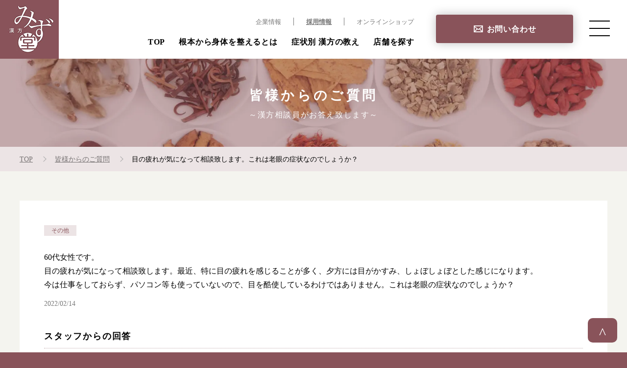

--- FILE ---
content_type: text/html; charset=UTF-8
request_url: https://www.mizdo.com/qanda/3274/
body_size: 12954
content:
<!DOCTYPE html>
<html lang="ja">
<head prefix="og: http://ogp.me/ns#">
    <meta charset="utf-8" />
    <!-- Google Tag Manager -->
<script>
(function(w,d,s,l,i){w[l]=w[l]||[];w[l].push({'gtm.start':
	new Date().getTime(),event:'gtm.js'});var f=d.getElementsByTagName(s)[0],
	j=d.createElement(s),dl=l!='dataLayer'?'&l='+l:'';j.async=true;j.src=
	'https://www.googletagmanager.com/gtm.js?id='+i+dl;f.parentNode.insertBefore(j,f);
})(window,document,'script','dataLayer','GTM-578C6XZ');
</script>
<!-- End Google Tag Manager -->

<!-- Google Analytics start -->
<script>
  (function(i,s,o,g,r,a,m){i['GoogleAnalyticsObject']=r;i[r]=i[r]||function(){
  (i[r].q=i[r].q||[]).push(arguments)},i[r].l=1*new Date();a=s.createElement(o),
  m=s.getElementsByTagName(o)[0];a.async=1;a.src=g;m.parentNode.insertBefore(a,m)
  })(window,document,'script','//www.google-analytics.com/analytics.js','ga');

  ga('create', 'UA-145228358-31', 'mizdo.com');
  ga('send', 'pageview');
</script>
<!-- Google Analytics end -->

<!-- Global site tag (gtag.js) - Google Analytics -->
<script async src="https://www.googletagmanager.com/gtag/js?id=UA-45824927-1"></script>
<script>
  window.dataLayer = window.dataLayer || [];
  function gtag(){dataLayer.push(arguments);}
  gtag('js', new Date());

  gtag('config', 'UA-45824927-1');
</script>
<!-- /Global site tag (gtag.js) - Google Analytics -->

<!-- Global site tag (gtag.js) - Google Analytics GA4 -->
<script async src="https://www.googletagmanager.com/gtag/js?id=G-FFFNMDPFN6"></script>
<script>
  window.dataLayer = window.dataLayer || [];
  function gtag(){dataLayer.push(arguments);}
  gtag('js', new Date());

  gtag('config', 'G-FFFNMDPFN6');
</script>
<!-- /Global site tag (gtag.js) - Google Analytics GA4 -->    <meta name="viewport" content="width=device-width,user-scalable=no,maximum-scale=1" />
    <meta name="format-detection" content="telephone=no" />
    <link rel="icon" type="image/png" href="https://www.mizdo.com/sys/wp-content/themes/mizudo/imageFile/global/favicon.png" />
    <link rel="apple-touch-icon-precomposed" href="https://www.mizdo.com/sys/wp-content/themes/mizudo/imageFile/global/sp_favicon.png" />
    <link rel="shortcut icon" href="/favicon.ico">
    <link rel="stylesheet" href="https://www.mizdo.com/sys/wp-content/cache/autoptimize/css/autoptimize_single_f6eb55e3a030ad4c053328929fb34a35.css">
    <link rel="stylesheet" href="https://www.mizdo.com/sys/wp-content/cache/autoptimize/css/autoptimize_single_41c8b7f60e1d0c35a842a9327d1e3cb5.css">
    <link rel="stylesheet" href="https://www.mizdo.com/sys/wp-content/cache/autoptimize/css/autoptimize_single_3763a3f0899cc761265205d4073385cf.css">
    <link rel="stylesheet" href="https://www.mizdo.com/sys/wp-content/cache/autoptimize/css/autoptimize_single_eac4e550cf3c62d119edac460c6217f9.css">
    <link rel="stylesheet" href="https://www.mizdo.com/sys/wp-content/cache/autoptimize/css/autoptimize_single_0f64f6abf5a185a7323ef5066b5f6848.css">
    <link rel="stylesheet" href="https://www.mizdo.com/sys/wp-content/cache/autoptimize/css/autoptimize_single_b565933a3f7f11d2ab949e1a96114547.css">
	<title>目の疲れが気になって相談致します。これは老眼の症状なのでしょうか？ - 漢方薬・漢方薬局を探している方におすすめ「漢方みず堂」</title>
    
		<!-- All in One SEO 4.9.2 - aioseo.com -->
	<meta name="robots" content="max-image-preview:large" />
	<link rel="canonical" href="https://www.mizdo.com/qanda/3274/" />
	<meta name="generator" content="All in One SEO (AIOSEO) 4.9.2" />
		<meta property="og:locale" content="ja_JP" />
		<meta property="og:site_name" content="漢方薬・漢方薬局を探している方におすすめ「漢方みず堂」 - 漢方みず堂は「福岡・佐賀・熊本・沖縄・東京・埼玉・静岡・大阪」に店舗を展開する、日本最大級の漢方薬局です。「ダイエット・妊活・アレルギー・自律神経失調症・痛み」など、お一人お一人の症状・体質に合わせた良質な漢方薬をお選びしております。" />
		<meta property="og:type" content="article" />
		<meta property="og:title" content="目の疲れが気になって相談致します。これは老眼の症状なのでしょうか？ - 漢方薬・漢方薬局を探している方におすすめ「漢方みず堂」" />
		<meta property="og:url" content="https://www.mizdo.com/qanda/3274/" />
		<meta property="og:image" content="https://www.mizdo.com/sys/wp-content/uploads/2021/11/ogp.png" />
		<meta property="og:image:secure_url" content="https://www.mizdo.com/sys/wp-content/uploads/2021/11/ogp.png" />
		<meta property="og:image:width" content="1200" />
		<meta property="og:image:height" content="630" />
		<meta property="article:published_time" content="2022-02-14T05:25:55+00:00" />
		<meta property="article:modified_time" content="2022-03-30T03:02:29+00:00" />
		<meta name="twitter:card" content="summary" />
		<meta name="twitter:title" content="目の疲れが気になって相談致します。これは老眼の症状なのでしょうか？ - 漢方薬・漢方薬局を探している方におすすめ「漢方みず堂」" />
		<meta name="twitter:image" content="https://www.mizdo.com/sys/wp-content/uploads/2021/11/ogp.png" />
		<script type="application/ld+json" class="aioseo-schema">
			{"@context":"https:\/\/schema.org","@graph":[{"@type":"BreadcrumbList","@id":"https:\/\/www.mizdo.com\/qanda\/3274\/#breadcrumblist","itemListElement":[{"@type":"ListItem","@id":"https:\/\/www.mizdo.com#listItem","position":1,"name":"\u30db\u30fc\u30e0","item":"https:\/\/www.mizdo.com","nextItem":{"@type":"ListItem","@id":"https:\/\/www.mizdo.com\/qanda\/#listItem","name":"\u7686\u69d8\u304b\u3089\u306e\u3054\u8cea\u554f"}},{"@type":"ListItem","@id":"https:\/\/www.mizdo.com\/qanda\/#listItem","position":2,"name":"\u7686\u69d8\u304b\u3089\u306e\u3054\u8cea\u554f","item":"https:\/\/www.mizdo.com\/qanda\/","nextItem":{"@type":"ListItem","@id":"https:\/\/www.mizdo.com\/qanda\/category\/%e3%81%9d%e3%81%ae%e4%bb%96\/#listItem","name":"\u305d\u306e\u4ed6"},"previousItem":{"@type":"ListItem","@id":"https:\/\/www.mizdo.com#listItem","name":"\u30db\u30fc\u30e0"}},{"@type":"ListItem","@id":"https:\/\/www.mizdo.com\/qanda\/category\/%e3%81%9d%e3%81%ae%e4%bb%96\/#listItem","position":3,"name":"\u305d\u306e\u4ed6","item":"https:\/\/www.mizdo.com\/qanda\/category\/%e3%81%9d%e3%81%ae%e4%bb%96\/","nextItem":{"@type":"ListItem","@id":"https:\/\/www.mizdo.com\/qanda\/3274\/#listItem","name":"\u76ee\u306e\u75b2\u308c\u304c\u6c17\u306b\u306a\u3063\u3066\u76f8\u8ac7\u81f4\u3057\u307e\u3059\u3002\u3053\u308c\u306f\u8001\u773c\u306e\u75c7\u72b6\u306a\u306e\u3067\u3057\u3087\u3046\u304b\uff1f"},"previousItem":{"@type":"ListItem","@id":"https:\/\/www.mizdo.com\/qanda\/#listItem","name":"\u7686\u69d8\u304b\u3089\u306e\u3054\u8cea\u554f"}},{"@type":"ListItem","@id":"https:\/\/www.mizdo.com\/qanda\/3274\/#listItem","position":4,"name":"\u76ee\u306e\u75b2\u308c\u304c\u6c17\u306b\u306a\u3063\u3066\u76f8\u8ac7\u81f4\u3057\u307e\u3059\u3002\u3053\u308c\u306f\u8001\u773c\u306e\u75c7\u72b6\u306a\u306e\u3067\u3057\u3087\u3046\u304b\uff1f","previousItem":{"@type":"ListItem","@id":"https:\/\/www.mizdo.com\/qanda\/category\/%e3%81%9d%e3%81%ae%e4%bb%96\/#listItem","name":"\u305d\u306e\u4ed6"}}]},{"@type":"Organization","@id":"https:\/\/www.mizdo.com\/#organization","name":"\u307f\u305a\u5802","description":"\u6f22\u65b9\u307f\u305a\u5802\u306f\u300c\u798f\u5ca1\u30fb\u4f50\u8cc0\u30fb\u718a\u672c\u30fb\u6c96\u7e04\u30fb\u6771\u4eac\u30fb\u57fc\u7389\u30fb\u9759\u5ca1\u30fb\u5927\u962a\u300d\u306b\u5e97\u8217\u3092\u5c55\u958b\u3059\u308b\u3001\u65e5\u672c\u6700\u5927\u7d1a\u306e\u6f22\u65b9\u85ac\u5c40\u3067\u3059\u3002\u300c\u30c0\u30a4\u30a8\u30c3\u30c8\u30fb\u598a\u6d3b\u30fb\u30a2\u30ec\u30eb\u30ae\u30fc\u30fb\u81ea\u5f8b\u795e\u7d4c\u5931\u8abf\u75c7\u30fb\u75db\u307f\u300d\u306a\u3069\u3001\u304a\u4e00\u4eba\u304a\u4e00\u4eba\u306e\u75c7\u72b6\u30fb\u4f53\u8cea\u306b\u5408\u308f\u305b\u305f\u826f\u8cea\u306a\u6f22\u65b9\u85ac\u3092\u304a\u9078\u3073\u3057\u3066\u304a\u308a\u307e\u3059\u3002","url":"https:\/\/www.mizdo.com\/","logo":{"@type":"ImageObject","url":"https:\/\/www.mizdo.com\/sys\/wp-content\/uploads\/2021\/09\/logo.png","@id":"https:\/\/www.mizdo.com\/qanda\/3274\/#organizationLogo","width":120,"height":120},"image":{"@id":"https:\/\/www.mizdo.com\/qanda\/3274\/#organizationLogo"}},{"@type":"WebPage","@id":"https:\/\/www.mizdo.com\/qanda\/3274\/#webpage","url":"https:\/\/www.mizdo.com\/qanda\/3274\/","name":"\u76ee\u306e\u75b2\u308c\u304c\u6c17\u306b\u306a\u3063\u3066\u76f8\u8ac7\u81f4\u3057\u307e\u3059\u3002\u3053\u308c\u306f\u8001\u773c\u306e\u75c7\u72b6\u306a\u306e\u3067\u3057\u3087\u3046\u304b\uff1f - \u6f22\u65b9\u85ac\u30fb\u6f22\u65b9\u85ac\u5c40\u3092\u63a2\u3057\u3066\u3044\u308b\u65b9\u306b\u304a\u3059\u3059\u3081\u300c\u6f22\u65b9\u307f\u305a\u5802\u300d","inLanguage":"ja","isPartOf":{"@id":"https:\/\/www.mizdo.com\/#website"},"breadcrumb":{"@id":"https:\/\/www.mizdo.com\/qanda\/3274\/#breadcrumblist"},"datePublished":"2022-02-14T14:25:55+09:00","dateModified":"2022-03-30T12:02:29+09:00"},{"@type":"WebSite","@id":"https:\/\/www.mizdo.com\/#website","url":"https:\/\/www.mizdo.com\/","name":"\u6f22\u65b9\u85ac\u30fb\u6f22\u65b9\u85ac\u5c40\u3092\u63a2\u3057\u3066\u3044\u308b\u65b9\u306b\u304a\u3059\u3059\u3081\u300c\u6f22\u65b9\u307f\u305a\u5802\u300d","description":"\u6f22\u65b9\u307f\u305a\u5802\u306f\u300c\u798f\u5ca1\u30fb\u4f50\u8cc0\u30fb\u718a\u672c\u30fb\u6c96\u7e04\u30fb\u6771\u4eac\u30fb\u57fc\u7389\u30fb\u9759\u5ca1\u30fb\u5927\u962a\u300d\u306b\u5e97\u8217\u3092\u5c55\u958b\u3059\u308b\u3001\u65e5\u672c\u6700\u5927\u7d1a\u306e\u6f22\u65b9\u85ac\u5c40\u3067\u3059\u3002\u300c\u30c0\u30a4\u30a8\u30c3\u30c8\u30fb\u598a\u6d3b\u30fb\u30a2\u30ec\u30eb\u30ae\u30fc\u30fb\u81ea\u5f8b\u795e\u7d4c\u5931\u8abf\u75c7\u30fb\u75db\u307f\u300d\u306a\u3069\u3001\u304a\u4e00\u4eba\u304a\u4e00\u4eba\u306e\u75c7\u72b6\u30fb\u4f53\u8cea\u306b\u5408\u308f\u305b\u305f\u826f\u8cea\u306a\u6f22\u65b9\u85ac\u3092\u304a\u9078\u3073\u3057\u3066\u304a\u308a\u307e\u3059\u3002","inLanguage":"ja","publisher":{"@id":"https:\/\/www.mizdo.com\/#organization"}}]}
		</script>
		<!-- All in One SEO -->

<link rel="alternate" title="oEmbed (JSON)" type="application/json+oembed" href="https://www.mizdo.com/wp-json/oembed/1.0/embed?url=https%3A%2F%2Fwww.mizdo.com%2Fqanda%2F3274%2F" />
<link rel="alternate" title="oEmbed (XML)" type="text/xml+oembed" href="https://www.mizdo.com/wp-json/oembed/1.0/embed?url=https%3A%2F%2Fwww.mizdo.com%2Fqanda%2F3274%2F&#038;format=xml" />
<style id='wp-img-auto-sizes-contain-inline-css' type='text/css'>
img:is([sizes=auto i],[sizes^="auto," i]){contain-intrinsic-size:3000px 1500px}
/*# sourceURL=wp-img-auto-sizes-contain-inline-css */
</style>
<style id='wp-emoji-styles-inline-css' type='text/css'>

	img.wp-smiley, img.emoji {
		display: inline !important;
		border: none !important;
		box-shadow: none !important;
		height: 1em !important;
		width: 1em !important;
		margin: 0 0.07em !important;
		vertical-align: -0.1em !important;
		background: none !important;
		padding: 0 !important;
	}
/*# sourceURL=wp-emoji-styles-inline-css */
</style>
<style id='wp-block-library-inline-css' type='text/css'>
:root{--wp-block-synced-color:#7a00df;--wp-block-synced-color--rgb:122,0,223;--wp-bound-block-color:var(--wp-block-synced-color);--wp-editor-canvas-background:#ddd;--wp-admin-theme-color:#007cba;--wp-admin-theme-color--rgb:0,124,186;--wp-admin-theme-color-darker-10:#006ba1;--wp-admin-theme-color-darker-10--rgb:0,107,160.5;--wp-admin-theme-color-darker-20:#005a87;--wp-admin-theme-color-darker-20--rgb:0,90,135;--wp-admin-border-width-focus:2px}@media (min-resolution:192dpi){:root{--wp-admin-border-width-focus:1.5px}}.wp-element-button{cursor:pointer}:root .has-very-light-gray-background-color{background-color:#eee}:root .has-very-dark-gray-background-color{background-color:#313131}:root .has-very-light-gray-color{color:#eee}:root .has-very-dark-gray-color{color:#313131}:root .has-vivid-green-cyan-to-vivid-cyan-blue-gradient-background{background:linear-gradient(135deg,#00d084,#0693e3)}:root .has-purple-crush-gradient-background{background:linear-gradient(135deg,#34e2e4,#4721fb 50%,#ab1dfe)}:root .has-hazy-dawn-gradient-background{background:linear-gradient(135deg,#faaca8,#dad0ec)}:root .has-subdued-olive-gradient-background{background:linear-gradient(135deg,#fafae1,#67a671)}:root .has-atomic-cream-gradient-background{background:linear-gradient(135deg,#fdd79a,#004a59)}:root .has-nightshade-gradient-background{background:linear-gradient(135deg,#330968,#31cdcf)}:root .has-midnight-gradient-background{background:linear-gradient(135deg,#020381,#2874fc)}:root{--wp--preset--font-size--normal:16px;--wp--preset--font-size--huge:42px}.has-regular-font-size{font-size:1em}.has-larger-font-size{font-size:2.625em}.has-normal-font-size{font-size:var(--wp--preset--font-size--normal)}.has-huge-font-size{font-size:var(--wp--preset--font-size--huge)}.has-text-align-center{text-align:center}.has-text-align-left{text-align:left}.has-text-align-right{text-align:right}.has-fit-text{white-space:nowrap!important}#end-resizable-editor-section{display:none}.aligncenter{clear:both}.items-justified-left{justify-content:flex-start}.items-justified-center{justify-content:center}.items-justified-right{justify-content:flex-end}.items-justified-space-between{justify-content:space-between}.screen-reader-text{border:0;clip-path:inset(50%);height:1px;margin:-1px;overflow:hidden;padding:0;position:absolute;width:1px;word-wrap:normal!important}.screen-reader-text:focus{background-color:#ddd;clip-path:none;color:#444;display:block;font-size:1em;height:auto;left:5px;line-height:normal;padding:15px 23px 14px;text-decoration:none;top:5px;width:auto;z-index:100000}html :where(.has-border-color){border-style:solid}html :where([style*=border-top-color]){border-top-style:solid}html :where([style*=border-right-color]){border-right-style:solid}html :where([style*=border-bottom-color]){border-bottom-style:solid}html :where([style*=border-left-color]){border-left-style:solid}html :where([style*=border-width]){border-style:solid}html :where([style*=border-top-width]){border-top-style:solid}html :where([style*=border-right-width]){border-right-style:solid}html :where([style*=border-bottom-width]){border-bottom-style:solid}html :where([style*=border-left-width]){border-left-style:solid}html :where(img[class*=wp-image-]){height:auto;max-width:100%}:where(figure){margin:0 0 1em}html :where(.is-position-sticky){--wp-admin--admin-bar--position-offset:var(--wp-admin--admin-bar--height,0px)}@media screen and (max-width:600px){html :where(.is-position-sticky){--wp-admin--admin-bar--position-offset:0px}}

/*# sourceURL=wp-block-library-inline-css */
</style><style id='global-styles-inline-css' type='text/css'>
:root{--wp--preset--aspect-ratio--square: 1;--wp--preset--aspect-ratio--4-3: 4/3;--wp--preset--aspect-ratio--3-4: 3/4;--wp--preset--aspect-ratio--3-2: 3/2;--wp--preset--aspect-ratio--2-3: 2/3;--wp--preset--aspect-ratio--16-9: 16/9;--wp--preset--aspect-ratio--9-16: 9/16;--wp--preset--color--black: #000000;--wp--preset--color--cyan-bluish-gray: #abb8c3;--wp--preset--color--white: #ffffff;--wp--preset--color--pale-pink: #f78da7;--wp--preset--color--vivid-red: #cf2e2e;--wp--preset--color--luminous-vivid-orange: #ff6900;--wp--preset--color--luminous-vivid-amber: #fcb900;--wp--preset--color--light-green-cyan: #7bdcb5;--wp--preset--color--vivid-green-cyan: #00d084;--wp--preset--color--pale-cyan-blue: #8ed1fc;--wp--preset--color--vivid-cyan-blue: #0693e3;--wp--preset--color--vivid-purple: #9b51e0;--wp--preset--gradient--vivid-cyan-blue-to-vivid-purple: linear-gradient(135deg,rgb(6,147,227) 0%,rgb(155,81,224) 100%);--wp--preset--gradient--light-green-cyan-to-vivid-green-cyan: linear-gradient(135deg,rgb(122,220,180) 0%,rgb(0,208,130) 100%);--wp--preset--gradient--luminous-vivid-amber-to-luminous-vivid-orange: linear-gradient(135deg,rgb(252,185,0) 0%,rgb(255,105,0) 100%);--wp--preset--gradient--luminous-vivid-orange-to-vivid-red: linear-gradient(135deg,rgb(255,105,0) 0%,rgb(207,46,46) 100%);--wp--preset--gradient--very-light-gray-to-cyan-bluish-gray: linear-gradient(135deg,rgb(238,238,238) 0%,rgb(169,184,195) 100%);--wp--preset--gradient--cool-to-warm-spectrum: linear-gradient(135deg,rgb(74,234,220) 0%,rgb(151,120,209) 20%,rgb(207,42,186) 40%,rgb(238,44,130) 60%,rgb(251,105,98) 80%,rgb(254,248,76) 100%);--wp--preset--gradient--blush-light-purple: linear-gradient(135deg,rgb(255,206,236) 0%,rgb(152,150,240) 100%);--wp--preset--gradient--blush-bordeaux: linear-gradient(135deg,rgb(254,205,165) 0%,rgb(254,45,45) 50%,rgb(107,0,62) 100%);--wp--preset--gradient--luminous-dusk: linear-gradient(135deg,rgb(255,203,112) 0%,rgb(199,81,192) 50%,rgb(65,88,208) 100%);--wp--preset--gradient--pale-ocean: linear-gradient(135deg,rgb(255,245,203) 0%,rgb(182,227,212) 50%,rgb(51,167,181) 100%);--wp--preset--gradient--electric-grass: linear-gradient(135deg,rgb(202,248,128) 0%,rgb(113,206,126) 100%);--wp--preset--gradient--midnight: linear-gradient(135deg,rgb(2,3,129) 0%,rgb(40,116,252) 100%);--wp--preset--font-size--small: 13px;--wp--preset--font-size--medium: 20px;--wp--preset--font-size--large: 36px;--wp--preset--font-size--x-large: 42px;--wp--preset--spacing--20: 0.44rem;--wp--preset--spacing--30: 0.67rem;--wp--preset--spacing--40: 1rem;--wp--preset--spacing--50: 1.5rem;--wp--preset--spacing--60: 2.25rem;--wp--preset--spacing--70: 3.38rem;--wp--preset--spacing--80: 5.06rem;--wp--preset--shadow--natural: 6px 6px 9px rgba(0, 0, 0, 0.2);--wp--preset--shadow--deep: 12px 12px 50px rgba(0, 0, 0, 0.4);--wp--preset--shadow--sharp: 6px 6px 0px rgba(0, 0, 0, 0.2);--wp--preset--shadow--outlined: 6px 6px 0px -3px rgb(255, 255, 255), 6px 6px rgb(0, 0, 0);--wp--preset--shadow--crisp: 6px 6px 0px rgb(0, 0, 0);}:where(.is-layout-flex){gap: 0.5em;}:where(.is-layout-grid){gap: 0.5em;}body .is-layout-flex{display: flex;}.is-layout-flex{flex-wrap: wrap;align-items: center;}.is-layout-flex > :is(*, div){margin: 0;}body .is-layout-grid{display: grid;}.is-layout-grid > :is(*, div){margin: 0;}:where(.wp-block-columns.is-layout-flex){gap: 2em;}:where(.wp-block-columns.is-layout-grid){gap: 2em;}:where(.wp-block-post-template.is-layout-flex){gap: 1.25em;}:where(.wp-block-post-template.is-layout-grid){gap: 1.25em;}.has-black-color{color: var(--wp--preset--color--black) !important;}.has-cyan-bluish-gray-color{color: var(--wp--preset--color--cyan-bluish-gray) !important;}.has-white-color{color: var(--wp--preset--color--white) !important;}.has-pale-pink-color{color: var(--wp--preset--color--pale-pink) !important;}.has-vivid-red-color{color: var(--wp--preset--color--vivid-red) !important;}.has-luminous-vivid-orange-color{color: var(--wp--preset--color--luminous-vivid-orange) !important;}.has-luminous-vivid-amber-color{color: var(--wp--preset--color--luminous-vivid-amber) !important;}.has-light-green-cyan-color{color: var(--wp--preset--color--light-green-cyan) !important;}.has-vivid-green-cyan-color{color: var(--wp--preset--color--vivid-green-cyan) !important;}.has-pale-cyan-blue-color{color: var(--wp--preset--color--pale-cyan-blue) !important;}.has-vivid-cyan-blue-color{color: var(--wp--preset--color--vivid-cyan-blue) !important;}.has-vivid-purple-color{color: var(--wp--preset--color--vivid-purple) !important;}.has-black-background-color{background-color: var(--wp--preset--color--black) !important;}.has-cyan-bluish-gray-background-color{background-color: var(--wp--preset--color--cyan-bluish-gray) !important;}.has-white-background-color{background-color: var(--wp--preset--color--white) !important;}.has-pale-pink-background-color{background-color: var(--wp--preset--color--pale-pink) !important;}.has-vivid-red-background-color{background-color: var(--wp--preset--color--vivid-red) !important;}.has-luminous-vivid-orange-background-color{background-color: var(--wp--preset--color--luminous-vivid-orange) !important;}.has-luminous-vivid-amber-background-color{background-color: var(--wp--preset--color--luminous-vivid-amber) !important;}.has-light-green-cyan-background-color{background-color: var(--wp--preset--color--light-green-cyan) !important;}.has-vivid-green-cyan-background-color{background-color: var(--wp--preset--color--vivid-green-cyan) !important;}.has-pale-cyan-blue-background-color{background-color: var(--wp--preset--color--pale-cyan-blue) !important;}.has-vivid-cyan-blue-background-color{background-color: var(--wp--preset--color--vivid-cyan-blue) !important;}.has-vivid-purple-background-color{background-color: var(--wp--preset--color--vivid-purple) !important;}.has-black-border-color{border-color: var(--wp--preset--color--black) !important;}.has-cyan-bluish-gray-border-color{border-color: var(--wp--preset--color--cyan-bluish-gray) !important;}.has-white-border-color{border-color: var(--wp--preset--color--white) !important;}.has-pale-pink-border-color{border-color: var(--wp--preset--color--pale-pink) !important;}.has-vivid-red-border-color{border-color: var(--wp--preset--color--vivid-red) !important;}.has-luminous-vivid-orange-border-color{border-color: var(--wp--preset--color--luminous-vivid-orange) !important;}.has-luminous-vivid-amber-border-color{border-color: var(--wp--preset--color--luminous-vivid-amber) !important;}.has-light-green-cyan-border-color{border-color: var(--wp--preset--color--light-green-cyan) !important;}.has-vivid-green-cyan-border-color{border-color: var(--wp--preset--color--vivid-green-cyan) !important;}.has-pale-cyan-blue-border-color{border-color: var(--wp--preset--color--pale-cyan-blue) !important;}.has-vivid-cyan-blue-border-color{border-color: var(--wp--preset--color--vivid-cyan-blue) !important;}.has-vivid-purple-border-color{border-color: var(--wp--preset--color--vivid-purple) !important;}.has-vivid-cyan-blue-to-vivid-purple-gradient-background{background: var(--wp--preset--gradient--vivid-cyan-blue-to-vivid-purple) !important;}.has-light-green-cyan-to-vivid-green-cyan-gradient-background{background: var(--wp--preset--gradient--light-green-cyan-to-vivid-green-cyan) !important;}.has-luminous-vivid-amber-to-luminous-vivid-orange-gradient-background{background: var(--wp--preset--gradient--luminous-vivid-amber-to-luminous-vivid-orange) !important;}.has-luminous-vivid-orange-to-vivid-red-gradient-background{background: var(--wp--preset--gradient--luminous-vivid-orange-to-vivid-red) !important;}.has-very-light-gray-to-cyan-bluish-gray-gradient-background{background: var(--wp--preset--gradient--very-light-gray-to-cyan-bluish-gray) !important;}.has-cool-to-warm-spectrum-gradient-background{background: var(--wp--preset--gradient--cool-to-warm-spectrum) !important;}.has-blush-light-purple-gradient-background{background: var(--wp--preset--gradient--blush-light-purple) !important;}.has-blush-bordeaux-gradient-background{background: var(--wp--preset--gradient--blush-bordeaux) !important;}.has-luminous-dusk-gradient-background{background: var(--wp--preset--gradient--luminous-dusk) !important;}.has-pale-ocean-gradient-background{background: var(--wp--preset--gradient--pale-ocean) !important;}.has-electric-grass-gradient-background{background: var(--wp--preset--gradient--electric-grass) !important;}.has-midnight-gradient-background{background: var(--wp--preset--gradient--midnight) !important;}.has-small-font-size{font-size: var(--wp--preset--font-size--small) !important;}.has-medium-font-size{font-size: var(--wp--preset--font-size--medium) !important;}.has-large-font-size{font-size: var(--wp--preset--font-size--large) !important;}.has-x-large-font-size{font-size: var(--wp--preset--font-size--x-large) !important;}
/*# sourceURL=global-styles-inline-css */
</style>

<style id='classic-theme-styles-inline-css' type='text/css'>
/*! This file is auto-generated */
.wp-block-button__link{color:#fff;background-color:#32373c;border-radius:9999px;box-shadow:none;text-decoration:none;padding:calc(.667em + 2px) calc(1.333em + 2px);font-size:1.125em}.wp-block-file__button{background:#32373c;color:#fff;text-decoration:none}
/*# sourceURL=/wp-includes/css/classic-themes.min.css */
</style>
<link rel='stylesheet' id='catch-infinite-scroll-css' href='https://www.mizdo.com/sys/wp-content/cache/autoptimize/css/autoptimize_single_c8528e0b4ee789c2c322a33576f0b812.css?ver=2.0.7' type='text/css' media='all' />
<link rel='stylesheet' id='wp-ulike-css' href='https://www.mizdo.com/sys/wp-content/plugins/wp-ulike/assets/css/wp-ulike.min.css?ver=4.8.2' type='text/css' media='all' />
<link rel='stylesheet' id='post-css' href='https://www.mizdo.com/sys/wp-content/cache/autoptimize/css/autoptimize_single_476260417d709d1265eb998961511c69.css?ver=1768955558' type='text/css' media='all' />
<link rel='stylesheet' id='post_sp-css' href='https://www.mizdo.com/sys/wp-content/cache/autoptimize/css/autoptimize_single_00a1053dfde9e3ba0ca5658da90cff3c.css?ver=1768955558' type='text/css' media='all' />
<link rel='stylesheet' id='wp-pagenavi-css' href='https://www.mizdo.com/sys/wp-content/cache/autoptimize/css/autoptimize_single_73d29ecb3ae4eb2b78712fab3a46d32d.css?ver=2.70' type='text/css' media='all' />
<link rel="https://api.w.org/" href="https://www.mizdo.com/wp-json/" /><link rel="alternate" title="JSON" type="application/json" href="https://www.mizdo.com/wp-json/wp/v2/qanda/3274" /><link rel="EditURI" type="application/rsd+xml" title="RSD" href="https://www.mizdo.com/sys/xmlrpc.php?rsd" />
<meta name="generator" content="WordPress 6.9" />
<link rel='shortlink' href='https://www.mizdo.com/?p=3274' />
<noscript><style>.lazyload[data-src]{display:none !important;}</style></noscript><style>.lazyload{background-image:none !important;}.lazyload:before{background-image:none !important;}</style>	    <!-- 20260105 WebSite構造化データ -->
    <script type="application/ld+json">
    {
    "@context" : "http://schema.org",
    "@type" : "WebSite",
    "name" : "漢方みず堂",
    "url" : "https://www.mizdo.com/"
    }
    </script>
    <!-- //20260105 WebSite構造化データ -->
</head>
<body>

<!-- js-loading -->
<div id="js_loading">
    <div class="spinner">
        <div class="double-bounce1"></div>
        <div class="double-bounce2"></div>
    </div>
</div>
<!-- js-loading -->

<!-- header start -->
<header id="header">
    <!-- /header start -->

    <div class="logo"><a href="https://www.mizdo.com"><img src="[data-uri]" alt="漢方みず堂" data-src="https://www.mizdo.com/sys/wp-content/themes/mizudo/imageFile/global/logo.png" decoding="async" class="lazyload" data-eio-rwidth="120" data-eio-rheight="120"><noscript><img src="https://www.mizdo.com/sys/wp-content/themes/mizudo/imageFile/global/logo.png" alt="漢方みず堂" data-eio="l"></noscript></a></div>

    <div class="pcMainNavi">
        <ul class="clearFix">
            <li class="animate" data-animate="fadeIn" data-duration="0.5s" data-delay="0.1s" data-iteration="1"><a href="https://www.mizdo.com">TOP</a></li>
            <li class="animate" data-animate="fadeIn" data-duration="0.5s" data-delay="0.2s" data-iteration="1"><a href="https://www.mizdo.com/about/drastic/">根本から身体を整えるとは</a></li>
            <li class="animate" data-animate="fadeIn" data-duration="0.5s" data-delay="0.3s" data-iteration="1"><a href="https://www.mizdo.com/kampoblog/">症状別 漢方の教え</a></li>
            <li class="animate" data-animate="fadeIn" data-duration="0.5s" data-delay="0.4s" data-iteration="1"><a href="https://www.mizdo.com/shop/">店舗を探す</a></li>
        </ul>
    </div>
    <div class="pcSubNavi">
        <ul class="clearFix">
            <li><a href="https://www.mizdo.com/company/">企業情報</a></li>
            <li><a href="https://www.mizdo.com/company/recruit/">採用情報</a></li>
            <li><a href="https://www.mizdo-online.com/" target="_blank">オンラインショップ</a></li>
        </ul>
    </div>
    <div class="button"><a href="https://www.mizdo.com/contact/" class="md_btn_main">お問い合わせ</a></div>

    <div class="sideMenu">
		<div class="side-spButton"><a href="https://www.mizdo.com/shop/" class="md_btn_mini">店舗を探す</a></div>
        <nav class="global-nav">

            <ul class="global-nav__list">
                <li class="global-nav__item"><a href="https://www.mizdo.com">TOP</a></li>
                <li class="global-nav__item"><a href="https://www.mizdo.com/about/drastic/">根本から身体を整えるとは</a></li>
                <li class="global-nav__item"><a href="https://www.mizdo.com/kampoblog/">症状別 漢方の教え</a></li>
                <li class="global-nav__item"><a href="https://www.mizdo.com/shop/">店舗を探す</a></li>
                <li class="global-nav__item"><a href="https://www.mizdo.com/about/">漢方みず堂とは</a></li>
                <li class="global-nav__item"><a href="https://www.mizdo.com/company/">企業情報</a></li>
                <li class="global-nav__item"><a href="https://www.mizdo.com/news/">お知らせ</a></li>
                <li class="global-nav__item"><a href="https://www.mizdo.com/event/">イベント・講座</a></li>
                <li class="global-nav__item"><a href="https://www.mizdo.com/kampo/">漢方を知る</a></li>
                <li class="global-nav__item"><a href="https://www.mizdo.com/qanda/">皆様からのご質問</a></li>
				<li class="global-nav__item"><a href="https://www.mizdo.com/company/recruit/">採用情報</a></li>
                <li class="global-nav__item"><a href="https://www.mizdo-online.com/" target="_blank">オンラインショップ</a></li>
                <li class="global-nav__item"><a href="https://www.mizdo.com/contact/" class="linkContact">お問い合わせ</a></li>
            </ul>
        </nav>
        <div class="hamburger" id="js-hamburger">
            <span class="hamburger__line hamburger__line--1"></span>
            <span class="hamburger__line hamburger__line--2"></span>
            <span class="hamburger__line hamburger__line--3"></span>
        </div>
        <div class="black-bg" id="js-black-bg"></div>
    </div>

    <!-- header end -->
</header>
<main>
<!-- /header end --><!-- md_panelArea -->
<div class="md_simplePanelArea">
    <div class="catch animate" data-animate="fadeInDown" data-duration="1s" data-delay="0s" data-iteration="1">
        <h1 class="ja md_mincho">皆様からのご質問</h1>
        <span class="md_font_bebasKai en md_mincho">～漢方相談員がお答え致します～</span>
    </div>
</div>
<!-- /md_panelArea -->

<!-- md_pankuzuTopArea -->
<div class="md_pankuzuArea">
    <ul itemscope itemtype="https://schema.org/BreadcrumbList" class="clearFix">
        <li itemprop="itemListElement" itemscope itemtype="https://schema.org/ListItem">
            <a itemprop="item" href="https://www.mizdo.com"><span itemprop="name">TOP</span></a>
            <meta itemprop="position" content="1"/>
        </li>
        <li>
            <a itemprop="item" href="https://www.mizdo.com/qanda/"><span
                        itemprop="name">皆様からのご質問</span></a>
            <meta itemprop="position" content="2"/>
        </li>
        <li>
            <a itemprop="item" href="https://www.mizdo.com/qanda/3274/"><em itemprop="name">目の疲れが気になって相談致します。これは老眼の症状なのでしょうか？</em></a>
            <meta itemprop="position" content="3"/>
        </li>
    </ul>
</div>
<!-- /md_pankuzuTopArea -->

<!-- detailArea start -->
    <article id="detailArea">
        <div class="md_container">
            <!-- /detailArea start -->

            <!-- 記事入力ここから -->
            <div class="articleContent">
                <!-- /記事入力ここから -->

                <div class="category animate" data-animate="fadeInUpSmall" data-duration="0.5s" data-delay="0"
                     data-iteration="1">
                                            <span class="md_icon_normal">その他</span>
                                    </div>
                <div class="mainText animate clearFix" data-animate="fadeInUpSmall" data-duration="0.5s" data-delay="0"
                     data-iteration="1">
                    <div class="mainImage">
                                            </div>
                    60代女性です。<br />
目の疲れが気になって相談致します。最近、特に目の疲れを感じることが多く、夕方には目がかすみ、しょぼしょぼとした感じになります。<br />
今は仕事をしておらず、パソコン等も使っていないので、目を酷使しているわけではありません。これは老眼の症状なのでしょうか？                    <div class="sub animate" data-animate="fadeInUpSmall" data-duration="0.5s" data-delay="0"
                         data-iteration="1">
                        <span class="date">2022/02/14</span><span
                                class="name"></span>
                    </div>
                </div>

                <div class="comment animate" data-animate="fadeInUpSmall" data-duration="0.5s" data-delay="0"
                     data-iteration="1">
                    <div class="md_subTitle md_mincho">スタッフからの回答</div>
                    <div class="content clearFix">
                        <div class="image">
                            <img src="[data-uri]" alt=""  data-src="https://www.mizdo.com/sys/wp-content/uploads/2021/08/d0d38abb3a782dd07990819dd1363df9.jpg" decoding="async" class="lazyload" data-eio-rwidth="300" data-eio-rheight="300"><noscript><img src="https://www.mizdo.com/sys/wp-content/uploads/2021/08/d0d38abb3a782dd07990819dd1363df9.jpg" alt=""  data-eio="l"></noscript>                            <span class="name">伏見 浩幸</span>
                        </div>
                        <div class="text">
                            やはり年齢とともに目のリンパ液や粘液が減少して、疲れやすくなることはありますね。<br />
また漢方で目は血（栄養分）を貯蔵する「肝」と関係していて、血液が少なくなってくると目の症状が出やすくなります。 老化と関係する腎系統を補う漢方と、血液を増やし肝系統を補う漢方薬を使われるといいと思います。                            <div class="button">
                                                                    <a href="https://www.mizdo.com/contact/" class="md_btn_main">お問い合わせ</a>
                                								<span class="right">		<div class="wpulike wpulike-default " ><div class="wp_ulike_general_class wp_ulike_is_restricted"><button type="button"
					aria-label="いいねボタン"
					data-ulike-id="3274"
					data-ulike-nonce="fc6abdc0a2"
					data-ulike-type="post"
					data-ulike-template="wpulike-default"
					data-ulike-display-likers=""
					data-ulike-likers-style="popover"
					class="wp_ulike_btn wp_ulike_put_image wp_post_btn_3274"></button><span class="count-box wp_ulike_counter_up" data-ulike-counter-value="0"></span>			</div></div>
	</span>
                            </div>
                        </div>
                    </div>
                </div>
                                    <div class="answer animate" data-animate="fadeInUpSmall" data-duration="0.5s" data-delay="0"
                         data-iteration="1">
                        <div class="md_subTitle md_mincho">質問者からのお礼コメント</div>
                        <div class="content clearFix">
                            <div class="image">
                                <img src="[data-uri]" alt=""  data-src="https://www.mizdo.com/sys/wp-content/uploads/2021/09/icon_human-80x80.png" decoding="async" class="lazyload" data-eio-rwidth="80" data-eio-rheight="80"><noscript><img src="https://www.mizdo.com/sys/wp-content/uploads/2021/09/icon_human-80x80.png" alt=""  data-eio="l"></noscript>                                <span class="name"></span>
                            </div>
                            <div class="text">
                                漢方で対処できる方法があるんですね。試しに飲んでみたいです。相談させてください。                            </div>
                        </div>
                    </div>
                
                <!-- 記事入力ここまで -->
            </div>
            <!-- /記事入力ここまで -->

            <!-- detailArea end -->
        </div>
    </article>
    <!-- /detailArea end -->

        <div id="blogRecommendArea">
        <div class="md_container">
            <div class="md_title md_mincho">この記事を読んでいる方は、以下の記事も読んでいます</div>
            <div class="blog">
                <ul class="clearFix">
                                            <li class="animate" data-animate="fadeInUpSmall" data-duration="0.5s"
                            data-delay="0.1s"
                            data-iteration="1">
                            <a href="https://www.mizdo.com/kampoblog/approach/1393/" class="md_imageBlock">
                                <div class="thum">
                                    <img src="[data-uri]" data-src="/sys/wp-content/uploads/archived/2019/12/c90151091208968792861e827a69ad96.jpg" decoding="async" class="lazyload" data-eio-rwidth="640" data-eio-rheight="427"><noscript><img src='/sys/wp-content/uploads/archived/2019/12/c90151091208968792861e827a69ad96.jpg' data-eio="l"></noscript>                                </div>
                                <div class="data">
                                    <div class="date">2019/12/24 (火)</div>
                                    <div class="title md_js_matchheight">ぶり返してもあきらめずに続けるのが漢方のコツ</div>
                                </div>
                            </a>
                        </li>
                                    </ul>
            </div>
        </div>
    </div>
        <div id="recommendArea">
        <div class="md_container">
            <div class="md_title md_mincho">この記事に関連したご質問</div>
            <div class="qanda">
                <div class="content">
                    <ul class="clearFix">
                                                    <li class="animate" data-animate="fadeInUpSmall" data-duration="0.5s" data-delay="0.1s"
                                data-iteration="1">
                                <a href="https://www.mizdo.com/qanda/3648/">
                                    <div class="category md_js_matchheight01">
                                                                                    <span class="md_icon_normal">その他</span>
                                                                            </div>
                                    <div class="text md_js_matchheight02">
                                        目の乾燥がひどく、夕方にはかすみの症状もあります。漢方での改善方法はどんなものでしょうか？                                    </div>
                                    <div class="date">2022/02/01</div>
                                    <div class="like">0</div>
                                </a>
                            </li>
                                                    <li class="animate" data-animate="fadeInUpSmall" data-duration="0.5s" data-delay="0.1s"
                                data-iteration="1">
                                <a href="https://www.mizdo.com/qanda/4128/">
                                    <div class="category md_js_matchheight01">
                                                                                    <span class="md_icon_normal">その他</span>
                                                                            </div>
                                    <div class="text md_js_matchheight02">
                                        漢方薬でも目のかすみにおすすめのものはありますか？                                    </div>
                                    <div class="date">2022/03/30</div>
                                    <div class="like">0</div>
                                </a>
                            </li>
                                            </ul>
                </div>
            </div>
        </div>
    </div>

<!-- md_pankuzuArea bottom -->
<div class="md_pankuzuArea bottom">
    <ul itemscope itemtype="https://schema.org/BreadcrumbList" class="clearFix">
        <li itemprop="itemListElement" itemscope itemtype="https://schema.org/ListItem">
            <a itemprop="item" href="https://www.mizdo.com"><span itemprop="name">TOP</span></a>
            <meta itemprop="position" content="1"/>
        </li>
        <li>
            <a itemprop="item" href="https://www.mizdo.com/qanda/"><span
                        itemprop="name">皆様からのご質問</span></a>
            <meta itemprop="position" content="2"/>
        </li>
        <li>
            <a itemprop="item" href="https://www.mizdo.com/qanda/3274/"><em itemprop="name">目の疲れが気になって相談致します。これは老眼の症状なのでしょうか？</em></a>
            <meta itemprop="position" content="3"/>
        </li>
    </ul>
</div>
<!-- /md_pankuzuArea bottom -->

<!-- footer -->
</main>
<footer id="footer">
    <div class="topArea">
        <div class="logo"><a href="https://www.mizdo.com" class="md_mincho">漢方みず堂</a></div>
    </div>
    <div class="bottomArea">
        <div class="mainLink">
            <ul class="clearFix">
                <li><a href="https://www.mizdo.com">TOP</a></li>
                <li><a href="https://www.mizdo.com/about/drastic/">根本から身体を整えるとは</a></li>
                <li><a href="https://www.mizdo.com/kampoblog/">症状別 漢方の教え</a></li>
                <li><a href="https://www.mizdo.com/shop/">店舗を探す</a></li>
            </ul>
        </div>
        <div class="otherLink">
            <ul class="clearFix">
                <li><a href="https://www.mizdo.com/company/recruit/">採用情報</a></li>
                <li><a href="https://www.mizdo.com/privacy/">個人情報保護ポリシー</a></li>
                <li><a href="https://www.mizdo.com/contact/">お問い合わせ</a></li>
            </ul>
        </div>
        <div class="subLink">
            <ul class="clearFix">
                <li><a href="https://www.mizdo.com/about/">漢方みず堂とは</a></li>
                <li><a href="https://www.mizdo.com/company/">企業情報</a></li>
                <li><a href="https://www.mizdo.com/news/">お知らせ</a></li>
                <li><a href="https://www.mizdo.com/event/">イベント・講座</a></li>
                <li><a href="https://www.mizdo.com/kampo/">漢方を知る</a></li>
                <li><a href="https://www.mizdo.com/qanda/">皆様からのご質問</a></li>
            </ul>
        </div>
        <div class="banner"><a href="https://www.mizdo-online.com/" target="_blank"><img src="[data-uri]" alt="MIZDO ONLINE SHOP" data-src="https://www.mizdo.com/sys/wp-content/themes/mizudo/imageFile/global/banner_online.jpg" decoding="async" class="lazyload" data-eio-rwidth="1120" data-eio-rheight="220"><noscript><img src="https://www.mizdo.com/sys/wp-content/themes/mizudo/imageFile/global/banner_online.jpg" alt="MIZDO ONLINE SHOP" data-eio="l"></noscript></a></div>
        <!-- 20260105 homeリンク・テキスト追加 -->
        <div class="copyright">Copyright © 2021 <br><a href="https://www.mizdo.com">漢方・漢方薬局は漢方みず堂</a></div>
        <!-- //20260105 homeリンク・テキスト追加 -->
    </div>

    <!-- 20251222 ページトップに戻る追従リンク追加 -->
    <!-- //20251222 ページトップに戻る追従リンク追加 -->

</footer>
<!-- /footer -->

<!-- 20251222 ページトップに戻る追従リンク追加 -->
<script>
  	jQuery(function($){
  	  	$('.snc-page-top').on('click', function(e){
  	  	  	e.preventDefault();
  	  	  	$('html, body').animate({scrollTop: 0}, 800, 'swing');
  	  	});
  	});
</script>
<a href="" class="snc-page-top">^</a>
<!-- //20251222 ページトップに戻る追従リンク追加 -->

<!-- jQuery共通 -->
<script src="https://ajax.googleapis.com/ajax/libs/jquery/3.5.1/jquery.min.js"></script>
<script type="text/javascript" src="https://www.mizdo.com/sys/wp-content/themes/mizudo/common/js/jquery.easing.1.3.js"></script>
<script type="text/javascript" src="https://www.mizdo.com/sys/wp-content/themes/mizudo/common/js/global.js"></script>
<script type="text/javascript" src="https://www.mizdo.com/sys/wp-content/themes/mizudo/common/js/jquery.scrolla.min.js"></script>
<script type="text/javascript" src="https://www.mizdo.com/sys/wp-content/themes/mizudo/common/js/jquery.matchHeight.js"></script>
<!-- /jQuery共通 -->
<script type="speculationrules">
{"prefetch":[{"source":"document","where":{"and":[{"href_matches":"/*"},{"not":{"href_matches":["/sys/wp-*.php","/sys/wp-admin/*","/sys/wp-content/uploads/*","/sys/wp-content/*","/sys/wp-content/plugins/*","/sys/wp-content/themes/mizudo/*","/*\\?(.+)"]}},{"not":{"selector_matches":"a[rel~=\"nofollow\"]"}},{"not":{"selector_matches":".no-prefetch, .no-prefetch a"}}]},"eagerness":"conservative"}]}
</script>
<script type="text/javascript" id="eio-lazy-load-js-before">
/* <![CDATA[ */
var eio_lazy_vars = {"exactdn_domain":"","skip_autoscale":0,"bg_min_dpr":1.100000000000000088817841970012523233890533447265625,"threshold":0,"use_dpr":1};
//# sourceURL=eio-lazy-load-js-before
/* ]]> */
</script>
<script type="text/javascript" src="https://www.mizdo.com/sys/wp-content/plugins/ewww-image-optimizer/includes/lazysizes.min.js?ver=831" id="eio-lazy-load-js" async="async" data-wp-strategy="async"></script>
<script type="module"  src="https://www.mizdo.com/sys/wp-content/plugins/all-in-one-seo-pack/dist/Lite/assets/table-of-contents.95d0dfce.js?ver=4.9.2" id="aioseo/js/src/vue/standalone/blocks/table-of-contents/frontend.js-js"></script>
<script type="text/javascript" id="wp_ulike-js-extra">
/* <![CDATA[ */
var wp_ulike_params = {"ajax_url":"https://www.mizdo.com/sys/wp-admin/admin-ajax.php","notifications":"1"};
//# sourceURL=wp_ulike-js-extra
/* ]]> */
</script>
<script type="text/javascript" src="https://www.mizdo.com/sys/wp-content/plugins/wp-ulike/assets/js/wp-ulike.min.js?ver=4.8.2" id="wp_ulike-js"></script>
<script id="wp-emoji-settings" type="application/json">
{"baseUrl":"https://s.w.org/images/core/emoji/17.0.2/72x72/","ext":".png","svgUrl":"https://s.w.org/images/core/emoji/17.0.2/svg/","svgExt":".svg","source":{"concatemoji":"https://www.mizdo.com/sys/wp-includes/js/wp-emoji-release.min.js?ver=6.9"}}
</script>
<script type="module">
/* <![CDATA[ */
/*! This file is auto-generated */
const a=JSON.parse(document.getElementById("wp-emoji-settings").textContent),o=(window._wpemojiSettings=a,"wpEmojiSettingsSupports"),s=["flag","emoji"];function i(e){try{var t={supportTests:e,timestamp:(new Date).valueOf()};sessionStorage.setItem(o,JSON.stringify(t))}catch(e){}}function c(e,t,n){e.clearRect(0,0,e.canvas.width,e.canvas.height),e.fillText(t,0,0);t=new Uint32Array(e.getImageData(0,0,e.canvas.width,e.canvas.height).data);e.clearRect(0,0,e.canvas.width,e.canvas.height),e.fillText(n,0,0);const a=new Uint32Array(e.getImageData(0,0,e.canvas.width,e.canvas.height).data);return t.every((e,t)=>e===a[t])}function p(e,t){e.clearRect(0,0,e.canvas.width,e.canvas.height),e.fillText(t,0,0);var n=e.getImageData(16,16,1,1);for(let e=0;e<n.data.length;e++)if(0!==n.data[e])return!1;return!0}function u(e,t,n,a){switch(t){case"flag":return n(e,"\ud83c\udff3\ufe0f\u200d\u26a7\ufe0f","\ud83c\udff3\ufe0f\u200b\u26a7\ufe0f")?!1:!n(e,"\ud83c\udde8\ud83c\uddf6","\ud83c\udde8\u200b\ud83c\uddf6")&&!n(e,"\ud83c\udff4\udb40\udc67\udb40\udc62\udb40\udc65\udb40\udc6e\udb40\udc67\udb40\udc7f","\ud83c\udff4\u200b\udb40\udc67\u200b\udb40\udc62\u200b\udb40\udc65\u200b\udb40\udc6e\u200b\udb40\udc67\u200b\udb40\udc7f");case"emoji":return!a(e,"\ud83e\u1fac8")}return!1}function f(e,t,n,a){let r;const o=(r="undefined"!=typeof WorkerGlobalScope&&self instanceof WorkerGlobalScope?new OffscreenCanvas(300,150):document.createElement("canvas")).getContext("2d",{willReadFrequently:!0}),s=(o.textBaseline="top",o.font="600 32px Arial",{});return e.forEach(e=>{s[e]=t(o,e,n,a)}),s}function r(e){var t=document.createElement("script");t.src=e,t.defer=!0,document.head.appendChild(t)}a.supports={everything:!0,everythingExceptFlag:!0},new Promise(t=>{let n=function(){try{var e=JSON.parse(sessionStorage.getItem(o));if("object"==typeof e&&"number"==typeof e.timestamp&&(new Date).valueOf()<e.timestamp+604800&&"object"==typeof e.supportTests)return e.supportTests}catch(e){}return null}();if(!n){if("undefined"!=typeof Worker&&"undefined"!=typeof OffscreenCanvas&&"undefined"!=typeof URL&&URL.createObjectURL&&"undefined"!=typeof Blob)try{var e="postMessage("+f.toString()+"("+[JSON.stringify(s),u.toString(),c.toString(),p.toString()].join(",")+"));",a=new Blob([e],{type:"text/javascript"});const r=new Worker(URL.createObjectURL(a),{name:"wpTestEmojiSupports"});return void(r.onmessage=e=>{i(n=e.data),r.terminate(),t(n)})}catch(e){}i(n=f(s,u,c,p))}t(n)}).then(e=>{for(const n in e)a.supports[n]=e[n],a.supports.everything=a.supports.everything&&a.supports[n],"flag"!==n&&(a.supports.everythingExceptFlag=a.supports.everythingExceptFlag&&a.supports[n]);var t;a.supports.everythingExceptFlag=a.supports.everythingExceptFlag&&!a.supports.flag,a.supports.everything||((t=a.source||{}).concatemoji?r(t.concatemoji):t.wpemoji&&t.twemoji&&(r(t.twemoji),r(t.wpemoji)))});
//# sourceURL=https://www.mizdo.com/sys/wp-includes/js/wp-emoji-loader.min.js
/* ]]> */
</script>
</body>
</html>

--- FILE ---
content_type: text/css
request_url: https://www.mizdo.com/sys/wp-content/cache/autoptimize/css/autoptimize_single_3763a3f0899cc761265205d4073385cf.css
body_size: 1819
content:
@charset "utf-8";html{background:#89535a}body{min-width:1240px;background:#f4f4ef}#js_loading{width:100%;height:100%;background:rgba(137,83,90,1);position:fixed;top:0;left:0;z-index:20000}.spinner{width:40px;height:40px;position:absolute;left:50%;top:50%;margin-top:-20px;margin-left:-20px}.double-bounce1,.double-bounce2{width:100%;height:100%;border-radius:50%;background-color:#fff;opacity:.6;position:absolute;top:0;left:0;-webkit-animation:sk-bounce 2s infinite ease-in-out;animation:sk-bounce 2s infinite ease-in-out}.double-bounce2{-webkit-animation-delay:-1s;animation-delay:-1s}@-webkit-keyframes sk-bounce{0%,100%{-webkit-transform:scale(0)}50%{-webkit-transform:scale(1)}}@keyframes sk-bounce{0%,100%{transform:scale(0);-webkit-transform:scale(0)}50%{transform:scale(1);-webkit-transform:scale(1)}}#header{background:#fff;position:relative}#header .button{position:absolute;right:110px;top:30px}#header .button a.md_btn_main{padding:20px 0 18px}#header .button a.md_btn_main:before{content:"";display:inline-block;width:20px;height:14px;background:url(//www.mizdo.com/sys/wp-content/themes/mizudo/common/css/../../imageFile/global/icon_mail.svg) no-repeat center;background-size:contain;margin-right:8px;position:relative;top:1px}#header .button a.md_btn_main:after{display:none}#header .pcSubNavi{position:absolute;right:420px;top:36px;padding-right:15px}#header .pcSubNavi ul li{float:left;display:inline-block;margin-left:25px;padding-left:25px;border-left:solid 1px #777;line-height:1}#header .pcSubNavi ul li:first-child{margin-left:0;padding-left:0;border-left:none}#header .pcSubNavi ul li a{font-size:.8em;color:#777;line-height:1}#header .pcSubNavi ul li:nth-child(2) a{font-weight:700;text-decoration:underline}#header .pcMainNavi{position:absolute;right:420px;bottom:0}#header .pcMainNavi ul li{float:left;display:inline-block}#header .pcMainNavi ul li a{display:inline-block;font-weight:700;letter-spacing:.05em;padding:20px 14px;border-bottom:solid 4px #fff}#header .pcMainNavi ul li a:hover{border-bottom:solid 4px #89535a}#header .pcMainNavi ul li.active a{border-bottom:solid 4px #89535a}.side-spButton{display:none}.global-nav{display:block;position:fixed;top:50%;width:600px;right:50%;margin-right:-300px;margin-top:-300px;transition:all .6s;z-index:200;overflow-x:hidden;overflow-y:auto;text-align:left;opacity:0;pointer-events:none}.global-nav__list{padding:0;list-style:none}.global-nav__item{text-align:left;margin-bottom:10px}.global-nav__item:first-child{border:none;margin-bottom:30px}.global-nav__item a{display:block;padding:15px 0;text-decoration:none;color:#fff;position:relative;text-align:center;font-size:1.125em;background-color:rgba(0,0,0,.2);border-radius:50px}.global-nav__item:first-child a{background:url(//www.mizdo.com/sys/wp-content/themes/mizudo/common/css/../../imageFile/global/logo_white.svg) no-repeat center;background-size:90px 90px;height:90px;text-indent:-9999px}.global-nav__item:nth-child(n+5){float:left;width:50%}.global-nav__item:nth-child(n+5) a{background:inherit;text-align:left;padding:0 10px;border:none;margin-top:10px}.global-nav__item:nth-child(5){margin-top:20px}.global-nav__item:nth-child(6){margin-top:20px}.global-nav__item:last-child{width:100%;margin-top:20px}.global-nav__item:last-child a{display:block;padding:15px 0;text-decoration:none;color:#fff;position:relative;text-align:center;font-size:1.125em;border:solid 1px #fff;font-weight:700}.global-nav__item:last-child a:before{content:"";display:inline-block;width:20px;height:14px;background:url(//www.mizdo.com/sys/wp-content/themes/mizudo/common/css/../../imageFile/global/icon_mail.svg) no-repeat center;background-size:contain;margin-right:8px;position:relative;top:1px}.hamburger{position:fixed;right:34px;top:42px;width:42px;height:44px;cursor:pointer;z-index:300}.hamburger__line{position:absolute;left:50%;width:42px;margin-left:-22px;height:2px;background-color:#000;transition:all .6s}.hamburger__line--1{top:0}.hamburger__line--2{top:15px}.hamburger__line--3{top:30px}.hamburger__text{position:absolute;text-align:center;display:block;width:100%;bottom:9px;letter-spacing:.1em;font-size:.6em;color:#fff;padding-left:2px}.black-bg{position:fixed;left:0;top:0;width:100vw;height:100vh;z-index:100;background-color:#69333a;opacity:0;visibility:hidden;transition:all .6s;cursor:pointer}.nav-open .global-nav{opacity:1;pointer-events:inherit}.nav-open .black-bg{opacity:.9;visibility:visible}.nav-open .hamburger{right:34px;top:42px;background:inherit}.nav-open .hamburger__line{background-color:#fff}.nav-open .hamburger__line--1{transform:rotate(45deg);top:22px}.nav-open .hamburger__line--2{width:0;left:50%}.nav-open .hamburger__line--3{transform:rotate(-45deg);top:22px}.nav-open .hamburger__text{display:none}#footer{background:#89535a;padding:60px 40px;margin-top:120px;position:relative}#footer .topArea{position:relative;padding-bottom:30px;border-bottom:dotted 1px #a7898d}#footer .topArea .logo a{font-size:2em;color:#fff;font-weight:700;letter-spacing:.1em}#footer .bottomArea{position:relative;margin-top:40px}#footer .bottomArea .mainLink ul li{float:left;display:inline-block;margin-left:32px}#footer .bottomArea .mainLink ul li:first-child{margin-left:0}#footer .bottomArea .mainLink ul li a{font-weight:700;color:#fff}#footer .bottomArea .otherLink{position:absolute;right:0;top:-90px}#footer .bottomArea .otherLink ul{display:inline-block}#footer .bottomArea .otherLink ul li{float:left;display:inline-block;margin-left:30px}#footer .bottomArea .otherLink ul li:first-child{margin-left:0}#footer .bottomArea .otherLink ul li a{font-weight:700;color:#fff}#footer .bottomArea .subLink{margin-top:20px}#footer .bottomArea .subLink ul li{float:left;display:inline-block;margin-left:18px}#footer .bottomArea .subLink ul li:first-child{margin-left:0}#footer .bottomArea .subLink ul li a{color:#fff;font-size:.875em}#footer .bottomArea .banner{position:absolute;left:640px;top:-5px}#footer .bottomArea .banner a{display:block;width:350px}#footer .bottomArea .banner a img{width:100%;height:auto}#footer .bottomArea .copyright{position:absolute;right:0;bottom:-30px;color:#fff;font-size:.75em;text-align:right}#footer .pageTop{position:absolute;right:30px;top:-80px}#footer .pageTop a{display:block;width:40px;height:30px;background:url(//www.mizdo.com/sys/wp-content/themes/mizudo/common/css/../../imageFile/global/icon_top.svg) no-repeat center top;background-size:40px auto}#footer{padding:40px 40px 60px}.footerLink{display:flex;justify-content:space-between;gap:10px 20px;padding-bottom:40px}.footerLink li{color:#fff;line-height:1.5;font-weight:700}.footerLink .footerLinkItem{width:calc(100% / 8)}.footerLink .footerLinkItem span{display:inline-block;margin-bottom:5px}.footerLink .footerLinkItem ul li{margin-bottom:5px}.footerLink .footerLinkItem ul li:before{content:"-";margin-right:3px}.snc-page-top{position:fixed;right:50px;bottom:50px;width:60px;height:50px;border-radius:10px;display:grid;place-content:center;color:#fff;background-color:#89535a;font-size:40px;z-index:1000;padding-top:20px}

--- FILE ---
content_type: text/css
request_url: https://www.mizdo.com/sys/wp-content/cache/autoptimize/css/autoptimize_single_476260417d709d1265eb998961511c69.css?ver=1768955558
body_size: 1562
content:
@charset "utf-8";.md_panelArea{background:url(//www.mizdo.com/sys/wp-content/themes/mizudo/common/css/../../imageFile/qanda/panel_qanda.jpg) no-repeat center;background-size:cover}.md_simplePanelArea{background:url(//www.mizdo.com/sys/wp-content/themes/mizudo/common/css/../../imageFile/qanda/panel_qanda.jpg) no-repeat center;background-size:cover}#qandaArea .questionForm{margin-top:60px;background:#eaeae3;padding:25px 30px 23px;position:relative}#qandaArea .questionForm .text{line-height:2}#qandaArea .questionForm .text span{font-size:.875em}#qandaArea .questionForm .button{position:absolute;right:30px;top:50%;margin-top:-23px}#qandaArea .qanda{position:relative}#qandaArea .qanda .narabikae{position:absolute;right:0;top:0}#qandaArea .qanda .content ul li{float:left;width:580px;margin-right:40px;margin-top:30px}#qandaArea .qanda .content ul li:nth-child(2n){margin-right:0}#qandaArea .qanda .content ul li a{display:block;background:#fff;padding:30px;position:relative}#qandaArea .qanda .content ul li a:before{content:"";display:block;width:30px;height:30px;position:absolute;right:0;bottom:-1px;background:url(//www.mizdo.com/sys/wp-content/themes/mizudo/common/css/../../imageFile/global/icon_link.svg) no-repeat center;background-size:30px auto;transition:.25s all}#qandaArea .qanda .content ul li a:hover:before{width:40px;height:40px;background-size:40px auto}#qandaArea .qanda .content ul li a .category span.md_icon_normal{margin-right:10px;margin-bottom:10px;width:inherit;padding-left:15px;padding-right:15px}#qandaArea .qanda .content ul li a .text{margin-top:10px;line-height:1.5}#qandaArea .qanda .content ul li a .date{margin-top:10px;font-size:.875em;color:#777}#qandaArea .qanda .content ul li a .like{display:inline-block;position:absolute;bottom:30px;left:130px;font-size:.875em;padding-left:22px;background:url(//www.mizdo.com/sys/wp-content/themes/mizudo/common/css/../../imageFile/qanda/icon_like.svg) no-repeat left top;background-size:15px auto;color:#a5a06a}#qandaArea .qanda .button{margin-top:60px;text-align:center}#qandaArea .other .serach{margin-top:30px}#qandaArea .other .serach .tag{float:left;width:580px}#qandaArea .other .serach .tag ul li{float:left;margin-right:15px;margin-bottom:15px}#qandaArea .other .serach .free{float:right;width:580px;position:relative}#qandaArea .other .serach .free form input{border-radius:30px}#qandaArea .other .serach .free form button{position:absolute;right:0;top:0;background-color:#89535a;color:#fff;padding:14px 22px 13px;border-radius:0 30px 30px 0;transition:all .25s ease-out}#qandaArea .other .serach .free form button:hover{opacity:.75}#blogRecommendArea .blog ul li{float:left;width:360px;margin-right:60px;margin-top:30px}#blogRecommendArea .blog ul li:nth-child(3n){margin-right:0}#blogRecommendArea .blog ul li a{display:block;background:#fff;position:relative}#blogRecommendArea .blog ul li a:before{content:"";display:block;width:30px;height:30px;position:absolute;right:0;bottom:-1px;background:url(//www.mizdo.com/sys/wp-content/themes/mizudo/common/css/../../imageFile/global/icon_link.svg) no-repeat center;background-size:30px auto;transition:.25s all}#blogRecommendArea .blog ul li a:hover:before{width:40px;height:40px;background-size:40px auto}#blogRecommendArea .blog ul li a .thum{overflow:hidden;height:270px;background:#eee}#blogRecommendArea .blog ul li a .thum img{width:auto;height:100%}#blogRecommendArea .blog ul li a .data{padding:25px}#blogRecommendArea .blog ul li a .data .date{font-size:.875em;color:#777;display:none}#blogRecommendArea .blog ul li a .data .title{line-height:1.5;margin-top:10px}#recommendArea .qanda{position:relative}#recommendArea .qanda .content ul li{float:left;width:580px;margin-right:40px;margin-top:30px}#recommendArea .qanda .content ul li:nth-child(2n){margin-right:0}#recommendArea .qanda .content ul li a{display:block;background:#fff;padding:30px;position:relative}#recommendArea .qanda .content ul li a:before{content:"";display:block;width:30px;height:30px;position:absolute;right:0;bottom:-1px;background:url(//www.mizdo.com/sys/wp-content/themes/mizudo/common/css/../../imageFile/global/icon_link.svg) no-repeat center;background-size:30px auto;transition:.25s all}#recommendArea .qanda .content ul li a:hover:before{width:40px;height:40px;background-size:40px auto}#recommendArea .qanda .content ul li a .category span.md_icon_normal{margin-right:10px;width:inherit;padding-left:15px;padding-right:15px}#recommendArea .qanda .content ul li a .text{margin-top:15px;line-height:1.5}#recommendArea .qanda .content ul li a .date{margin-top:10px;font-size:.875em;color:#777}#recommendArea .qanda .content ul li a .like{display:inline-block;position:absolute;bottom:30px;left:130px;font-size:.875em;padding-left:22px;background:url(//www.mizdo.com/sys/wp-content/themes/mizudo/common/css/../../imageFile/qanda/icon_like.svg) no-repeat left top;background-size:15px auto;color:#a5a06a}#detailArea{margin-top:60px}#detailArea .articleContent{background:#fff;padding:50px}#detailArea .articleContent .category span.md_icon_normal{margin-right:10px;margin-bottom:10px;width:inherit;padding-left:15px;padding-right:15px}#detailArea .articleContent .mainImage{float:right;width:320px;margin-left:30px}#detailArea .articleContent .mainImage img{width:100%;height:auto}#detailArea .articleContent .mainText{line-height:1.75;margin-top:20px}#detailArea .articleContent .mainText .sub{margin-top:10px}#detailArea .articleContent .mainText .sub .date{font-size:.875em;color:#777;margin-right:15px}#detailArea .articleContent .mainText .sub .name{font-size:.875em;color:#777}#detailArea .articleContent .comment .content{margin-top:30px}#detailArea .articleContent .comment .content .image{float:left;width:200px;text-align:center}#detailArea .articleContent .comment .content .image img{width:120px;height:120px;border-radius:120px;overflow:hidden}#detailArea .articleContent .comment .content .image .name{display:block;margin-top:10px;line-height:1.5;font-weight:700;font-size:.875em}#detailArea .articleContent .comment .content .text{float:right;width:900px;line-height:1.5;background:#ece4e5;border-radius:5px;padding:25px;position:relative}#detailArea .articleContent .comment .content .text .button{text-align:right;margin-top:20px;vertical-align:top}#detailArea .articleContent .comment .content .text .button a.md_btn_main{width:340px;margin-right:20px}#detailArea .articleContent .comment .content .text .button span.right{display:inline-block;vertical-align:top}#detailArea .wpulike{padding:0}#detailArea .wpulike .wp_ulike_btn{padding:25px 30px;border-radius:4px;background:#fff;box-shadow:0 0 20px rgba(0,0,0,.1)}#detailArea .wpulike-default .count-box{box-shadow:none}#detailArea .wpulike-default .count-box:before{border:none}#detailArea .wp_ulike_put_image.wp_ulike_btn_is_active:after{filter:invert(40%) sepia(40%) saturate(3852%) hue-rotate(400deg) brightness(100%) contrast(40%)}#detailArea .articleContent .comment .content .text:after{position:absolute;content:"";top:35px;left:-15px;width:0;height:0;border-style:solid;border-width:10px 15px 10px 0;border-color:transparent #ece4e5 transparent transparent}#detailArea .articleContent .answer .content{margin-top:30px}#detailArea .articleContent .answer .content .image{float:right;width:160px;text-align:center}#detailArea .articleContent .answer .content .image img{width:80px;height:80px;border-radius:120px;overflow:hidden}#detailArea .articleContent .answer .content .image .name{display:block;margin-top:10px;line-height:1.5;font-weight:700;font-size:.875em;color:#777}#detailArea .articleContent .answer .content .text{float:left;width:940px;line-height:1.5;background:#ece4e5 url(//www.mizdo.com/sys/wp-content/themes/mizudo/common/css/../../imageFile/qanda/icon_re.png) no-repeat 25px 28px;border-radius:5px;padding:25px 25px 25px 60px;position:relative}#detailArea .articleContent .answer .content .text:after{position:absolute;content:"";top:27px;right:-15px;width:0;height:0;border-style:solid;border-width:10px 0 10px 15px;border-color:transparent transparent transparent #ece4e5}

--- FILE ---
content_type: text/css
request_url: https://www.mizdo.com/sys/wp-content/cache/autoptimize/css/autoptimize_single_00a1053dfde9e3ba0ca5658da90cff3c.css?ver=1768955558
body_size: 1054
content:
@charset "utf-8";@media only screen and (max-width:640px){#qandaArea .questionForm{margin-top:30px;padding:20px;position:relative}#qandaArea .questionForm .text{line-height:1.5}#qandaArea .questionForm .button{position:inherit;right:inherit;top:inherit;margin-top:15px;text-align:center}#qandaArea .questionForm .button a.md_btn_reverse{width:100%}#qandaArea .md_title{padding-right:150px}#qandaArea .qanda .narabikae{top:-5px}#qandaArea .qanda .content ul li{float:inherit;width:inherit;margin-right:0;margin-top:20px}#qandaArea .qanda .content ul li a{padding:15px}#qandaArea .qanda .content ul li a:before{width:20px;height:20px;background-size:20px auto}#qandaArea .qanda .content ul li a:hover:before{width:30px;height:30px;background-size:30px auto}#qandaArea .qanda .content ul li a .category span.md_icon_normal{margin-right:5px;margin-bottom:5px}#qandaArea .qanda .content ul li a .text{margin-top:5px}#qandaArea .qanda .content ul li a .date{margin-top:10px}#qandaArea .qanda .content ul li a .like{bottom:15px;left:110px}#qandaArea .qanda .button{margin-top:30px}#qandaArea .other .serach{margin-top:20px}#qandaArea .other .serach .tag{float:inherit;width:inherit}#qandaArea .other .serach .tag ul li{margin-right:10px;margin-bottom:10px}#qandaArea .other .serach .free{float:inherit;width:inherit;margin-top:10px}#qandaArea .other .serach .free form input{border-radius:30px}#qandaArea .other .serach .free form button{position:absolute;right:0;top:0;background-color:#89535a;color:#fff;padding:14px 22px 13px;border-radius:0 30px 30px 0;transition:all .25s ease-out}#qandaArea .other .serach .free form button:hover{opacity:.75}#blogRecommendArea .blog ul li{float:inherit;width:inherit;margin-right:inherit;margin-top:20px}#blogRecommendArea .blog ul li:nth-child(3n){margin-right:0}#blogRecommendArea .blog ul li a:before{width:20px;height:20px;background-size:20px auto}#blogRecommendArea .blog ul li a:hover:before{width:30px;height:30px;background-size:30px auto}#blogRecommendArea .blog ul li a .thum{float:left;width:46%;height:inherit}#blogRecommendArea .blog ul li a .thum img{width:100%;height:auto}#blogRecommendArea .blog ul li a .data{float:right;width:50%;padding:20px 20px 20px 0}#blogRecommendArea .blog ul li a .data .date{font-size:.75em}#blogRecommendArea .blog ul li a .data .title{font-size:.875em;line-height:1.25;margin-top:10px;max-height:45px;overflow:hidden}#recommendArea .qanda .content ul li{float:inherit;width:inherit;margin-right:0;margin-top:20px}#recommendArea .qanda .content ul li a{padding:15px}#recommendArea .qanda .content ul li a:before{width:20px;height:20px;background-size:20px auto}#recommendArea .qanda .content ul li a:hover:before{width:30px;height:30px;background-size:30px auto}#recommendArea .qanda .content ul li a .category span.md_icon_normal{margin-right:5px;margin-bottom:5px}#recommendArea .qanda .content ul li a .text{margin-top:5px}#recommendArea .qanda .content ul li a .date{margin-top:10px}#recommendArea .qanda .content ul li a .like{bottom:15px;left:110px}#detailArea{margin-top:0}#detailArea .articleContent{padding:20px;margin:0 -20px}#detailArea .articleContent .mainImage{float:inherit;width:inherit;margin-left:0;margin-bottom:20px}#detailArea .articleContent .mainText{line-height:1.5;margin-top:10px}#detailArea .articleContent .mainText .sub{margin-top:10px;text-align:right}#detailArea .articleContent .comment .content{margin-top:20px}#detailArea .articleContent .comment .content .image{float:inherit;width:inherit}#detailArea .articleContent .comment .content .image img{width:100px;height:100px;border-radius:100px}#detailArea .articleContent .comment .content .text{margin-top:20px;float:inherit;width:inherit;padding:15px}#detailArea .articleContent .comment .content .text .button{text-align:left;margin-top:10px}#detailArea .articleContent .comment .content .text .button a.md_btn_main{width:72%;margin-right:3%;font-size:.875em;min-width:inherit}#detailArea .articleContent .comment .content .text .button a.md_btn_like{width:25%;margin-top:10px;font-size:.75em;padding:12px 10px}#detailArea .articleContent .comment .content .text .button a.md_btn_like:before{margin-right:4px}#detailArea .articleContent .comment .content .text .button span.right{display:inline-block;width:20%}#detailArea .wpulike .wp_ulike_btn{padding:22px}#detailArea .articleContent .comment .content .text:after{top:-17px;left:50%;margin-left:-8px;-webkit-transform:rotate(90deg);transform:rotate(90deg)}#detailArea .articleContent .answer .content{margin-top:20px}#detailArea .articleContent .answer .content .image{width:20%}#detailArea .articleContent .answer .content .image img{width:60px;height:60px;border-radius:100px}#detailArea .articleContent .answer .content .image .name{display:inline-block;width:60px}#detailArea .articleContent .answer .content .text{background-position:15px 18px;margin-top:0;width:74%;padding:15px 15px 15px 35px;font-size:.875em;background-size:15px auto}#detailArea .articleContent .answer .content .text:after{right:-10px;top:22px}}

--- FILE ---
content_type: image/svg+xml
request_url: https://www.mizdo.com/sys/wp-content/themes/mizudo/imageFile/global/logo_white.svg
body_size: 1848
content:
<svg xmlns="http://www.w3.org/2000/svg" viewBox="0 0 67.36 72.16"><defs><style>.cls-1{fill:#fff;}</style></defs><g id="レイヤー_2" data-name="レイヤー 2"><g id="レイヤー_1-2" data-name="レイヤー 1"><path class="cls-1" d="M24.08,33.45a42.25,42.25,0,0,0,8.44-12.4,36.14,36.14,0,0,0-11.2-3.31c-.55,1.11-3.27,6.33-5.78,9.09-.93,1-2.71,2.42-4,2.42-.68,0-1.06-.17-1.78-1.19a6.15,6.15,0,0,1-1.49-3.69c0-3.15,3.53-7.52,11.63-8.2a98.67,98.67,0,0,0,5.18-13.5c0-.34-.21-.34-.34-.34a10.87,10.87,0,0,0-4.45,1.79A4.54,4.54,0,0,1,18.35,5,3.17,3.17,0,0,1,15.71,1.7,2.54,2.54,0,0,1,16,.6a2.54,2.54,0,0,0,2.38,1.56,34.68,34.68,0,0,0,7-1.91A3,3,0,0,1,26.33,0c.59,0,2.42,1.36,2.42,2.12,0,.43-.17.64-.73,1.32a31.36,31.36,0,0,0-2.2,4.07c-.64,1.36-3.31,7.43-3.87,8.66a41.54,41.54,0,0,1,11.38,2.76,19.75,19.75,0,0,0,1.1-5.26,4.44,4.44,0,0,0-1.61-3.48,1.63,1.63,0,0,1,.55-.09c1.79,0,3.65,2.42,3.65,3.36a35.06,35.06,0,0,1-1.74,6.41c4.59,2.25,7.81,4.24,7.81,6a1.19,1.19,0,0,1-1.19,1.32c-.46,0-.85-.3-2.42-1.66A27,27,0,0,0,34.39,22C31.17,28.78,27.3,32.3,24.25,33.62ZM14.31,18.89C12.06,20,9.86,21.56,9.86,23.94c0,1.53.93,3.06,2,3.06,2,0,5.61-5.48,7.22-9.13A10.66,10.66,0,0,0,14.31,18.89Z"/><path class="cls-1" d="M65,32.66c-.34,0-.46-.08-1.4-.21A51.27,51.27,0,0,0,56.41,32c-2.76-.05-4.5.12-5.77.17,0,3.35,0,5,0,6.11A14.82,14.82,0,0,1,52,44.89c0,7.94-4.5,12.23-11.58,15.41L40.28,60c5-3.18,8.7-7.64,8.79-12.18a4.48,4.48,0,0,1-2.59.89c-3.44,0-5-4.08-5-6.5a5.55,5.55,0,0,1,5.22-5.47,5.58,5.58,0,0,1,2.38.63,40.43,40.43,0,0,0,0-5c-9.64.77-14.22,3-14.52,3.15a9,9,0,0,1-1.45.63,4.61,4.61,0,0,1-3.26-4.71c1.7,1.7,2.59,1.7,3.26,1.7.94,0,1.7-.09,8.62-1.19,2.38-.38,4.84-.64,7.3-.89,0-.85-.34-5.65-.38-5.94-.38-1.83-2.08-2.34-3.14-2.63a6.69,6.69,0,0,1,2.12-.77c.72,0,3.78,1.15,3.78,2.33a9,9,0,0,1-.21,1.15,41.29,41.29,0,0,0-.47,5.69c2.93-.3,6.15-.51,9.25-.64.47,0,2.47-.25,2.89-.25,1.32,0,3.06,1,3.06,1.95C65.92,32.49,65.37,32.66,65,32.66ZM46.09,38.39c-1.65,0-3.18,1.57-3.18,3.82a4.35,4.35,0,0,0,3.86,4.46c1.79,0,2.25-2,2.25-3.86C49,40.43,48.17,38.39,46.09,38.39ZM61.84,28.17c-.38,0-.59-.22-2-1.79a20.67,20.67,0,0,0-4.42-3.61c2.13.26,7.31,1.45,7.31,4.21C62.78,27.87,62.27,28.17,61.84,28.17Zm4.93-1.87c-.51,0-.9-.47-1.19-.85-1.4-1.74-2.63-2.59-5.86-4.63,2.63.26,7.64,1.11,7.64,4.63C67.36,26.13,67,26.3,66.77,26.3Z"/><path class="cls-1" d="M25.57,49.37H27a.9.9,0,0,0,.9-.9v-2.6a.76.76,0,1,1,1.48,0v2.6a.9.9,0,0,0,.9.9h1.15a2.19,2.19,0,0,0,1.48-.69,42.65,42.65,0,0,0,2.8-3.93,14.62,14.62,0,0,0-14-.12l2.52,4A1.78,1.78,0,0,0,25.57,49.37Z"/><rect class="cls-1" x="22.93" y="54.56" width="11.38" height="4.04" rx="0.9"/><path class="cls-1" d="M28.56,72.16a14.54,14.54,0,0,0,9.54-3.55H19A14.59,14.59,0,0,0,28.56,72.16Z"/><path class="cls-1" d="M27.93,66.38V64.87A.91.91,0,0,0,27,64H19.55c-.5,0-.9-.27-.9-.62s.4-.62.9-.62H27a.91.91,0,0,0,.9-.9v-1.1a.9.9,0,0,0-.9-.9h-4.6a.9.9,0,0,1-.9-.91v-4.7a.9.9,0,0,1,.9-.9H34.78a.91.91,0,0,1,.9.9v4.7a.91.91,0,0,1-.9.91H30.15a.9.9,0,0,0-.9.9v1.1a.91.91,0,0,0,.9.9h7.56c.49,0,.9.28.9.62s-.41.62-.9.62H30.15a.91.91,0,0,0-.9.91v1.51a.9.9,0,0,0,.9.9h9.29a14.58,14.58,0,0,0-2.6-21.8c-.81,1.18-2.22,3.21-2.8,3.89H39a.9.9,0,0,1,.9.91v4.23a.76.76,0,1,1-1.5,0v-3a.91.91,0,0,0-.9-.9H19.79a.91.91,0,0,0-.91.9v3a.83.83,0,0,1-.72.9.84.84,0,0,1-.73-.9V50.28a.91.91,0,0,1,.9-.91h4c.5,0,.7-.35.45-.78,0,0-1-1.75-2-3.37a14.58,14.58,0,0,0-3,22.06H27A.9.9,0,0,0,27.93,66.38Z"/><path class="cls-1" d="M5.28,36.7H3.91v-.57H5.28ZM7.4,41.87a4,4,0,0,1-2.1-1.08H7.36v-.55H4.76a4,4,0,0,0,.11-.56H7.05v-.54H4.89V38.6h2V36.7h-1v-.57H7.36v-.56H5.89v-.49H5.28v.49H3.91v-.49h-.6v.49H2v.56h1.3v.57h-1v1.9h2v.54H2.19v.54H4.26a2.27,2.27,0,0,1-.13.56H1.91v.55H3.84a3.4,3.4,0,0,1-2,1.1l.31.57a3.84,3.84,0,0,0,2.42-1.67h0a4.14,4.14,0,0,0,2.55,1.67ZM4.29,38.08H2.91v-.87H4.29Zm2,0H4.89v-.87H6.32ZM1.94,35.9a6.06,6.06,0,0,0-1.25-.74l-.37.53a5.16,5.16,0,0,1,1.22.78ZM1.6,38.08A6.27,6.27,0,0,0,.32,37.3L0,37.85a5.39,5.39,0,0,1,1.22.78ZM.51,42.4a10.27,10.27,0,0,0,1.33-2.62l-.53-.39A10.34,10.34,0,0,1,0,41.87Z"/><path class="cls-1" d="M19.69,38a18.39,18.39,0,0,1-.39,3.64,1,1,0,0,1-1.14.73h-1.5l-.12-.67h1.54a.53.53,0,0,0,.59-.37A13.52,13.52,0,0,0,19,38.66H16.08a4.71,4.71,0,0,1-2.54,3.77l-.44-.61c2-1.12,2.42-2.43,2.43-5H13.2v-.63h3.3V35.08h.7v1.11h3.32v.63H16.21c0,.36,0,.76-.06,1.22Z"/></g></g></svg>

--- FILE ---
content_type: image/svg+xml
request_url: https://www.mizdo.com/sys/wp-content/themes/mizudo/imageFile/global/icon_link.svg
body_size: 171
content:
<svg xmlns="http://www.w3.org/2000/svg" viewBox="0 0 10 10"><defs><style>.cls-1{fill:#89535a;}</style></defs><g id="レイヤー_2" data-name="レイヤー 2"><g id="レイヤー_1-2" data-name="レイヤー 1"><polygon class="cls-1" points="0 10 10 0 10 10 0 10"/></g></g></svg>

--- FILE ---
content_type: image/svg+xml
request_url: https://www.mizdo.com/sys/wp-content/themes/mizudo/imageFile/qanda/icon_like.svg
body_size: 448
content:
<svg xmlns="http://www.w3.org/2000/svg" viewBox="0 0 14.42 13.33"><defs><style>.cls-1{fill:#a5a06a;}</style></defs><g id="レイヤー_2" data-name="レイヤー 2"><g id="レイヤー_1-2" data-name="レイヤー 1"><path class="cls-1" d="M13.91,5.7c-.55-.09-3.36-.42-3.85-.46s-1.37-.18-.73-1c1.28-2.07,1-3.14.58-3.81S8.48-.31,8.23,1a4.63,4.63,0,0,1-1.5,2.48c-.94,1.1-2.9,3.29-2.9,3.29v5.5s4.28.91,5.32,1a2.5,2.5,0,0,0,2.2-.86A38.76,38.76,0,0,0,13.73,7.9C14.77,7,14.46,5.79,13.91,5.7Z"/><rect class="cls-1" y="6.5" width="2.41" height="6.6"/></g></g></svg>